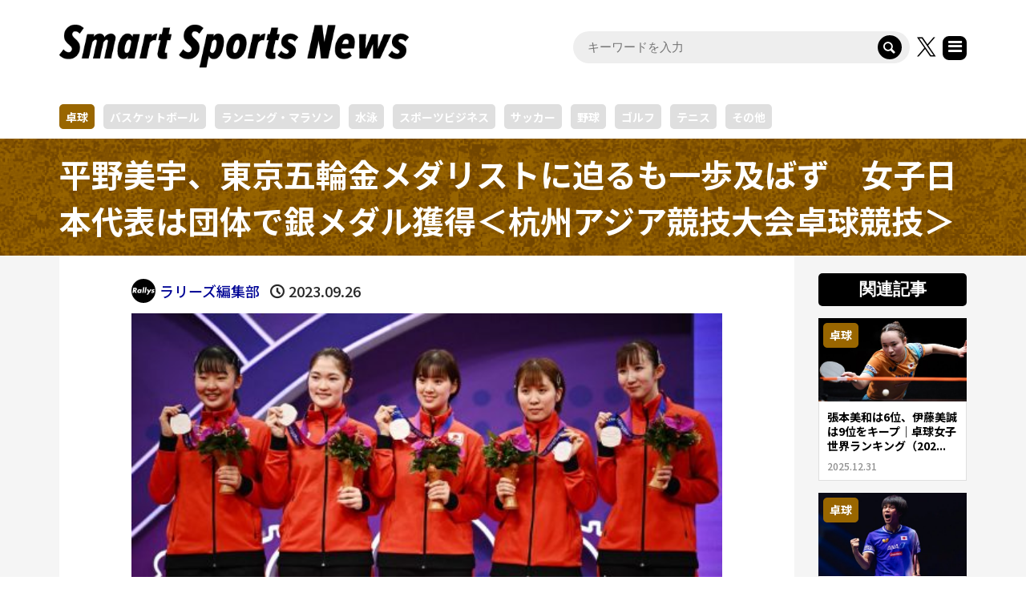

--- FILE ---
content_type: text/html; charset=UTF-8
request_url: https://ssn.supersports.com/tabletennis/rallys20230926asiangames/
body_size: 17385
content:
<!DOCTYPE html>
<html lang="ja">
<head prefix="og: http://ogp.me/ns# fb: http://ogp.me/ns/fb#">
<meta charset="UTF-8">
<meta name="description" content="写真：女子日本代表/提供：ロイター/アフロ ＜第19回アジア競技大会卓球競技　日程：9月22日～10月2日　場所：杭州（中国）＞ 9月26日、第19回アジア競技大会卓球競技は大会5日目を迎え、女子日本代表が団体決勝に出場…">
<meta name="viewport" content="width=device-width">
<meta property="og:type" content="article">
<meta property="og:url" content="https://ssn.supersports.com/tabletennis/rallys20230926asiangames/">
<meta property="og:title" content="平野美宇、東京五輪金メダリストに迫るも一歩及ばず　女子日本代表は団体で銀メダル獲得＜杭州アジア競技大会卓球競技＞ - Smart Sports News">
<meta property="og:description" content="写真：女子日本代表/提供：ロイター/アフロ ＜第19回アジア競技大会卓球競技　日程：9月22日～10月2日　場所：杭州（中国）＞ 9月26日、第19回アジア競技大会卓球競技は大会5日目を迎え、女子日本代表が団体決勝に出場…">
<meta property="og:site_name" content="Smart Sports News">
<meta property="og:image" content="https://rallys.online/wp-content/uploads/2023/09/aflo_230529578-500x281.jpg">
<meta property="og:image:secure_url" content="https://rallys.online/wp-content/uploads/2023/09/aflo_230529578-500x281.jpg"> 
<meta property="og:image:width" content=""> 
<meta property="og:image:height" content="">
<meta name="twitter:card" content="summary">
<meta name="twitter:site" content="@ssn_supersports">
<meta name="twitter:creator" content="@ssn_supersports">
<meta name="twitter:title" content="平野美宇、東京五輪金メダリストに迫るも一歩及ばず　女子日本代表は団体で銀メダル獲得＜杭州アジア競技大会卓球競技＞ - Smart Sports News">
<meta property="twitter:description" content="写真：女子日本代表/提供：ロイター/アフロ ＜第19回アジア競技大会卓球競技　日程：9月22日～10月2日　場所：杭州（中国）＞ 9月26日、第19回アジア競技大会卓球競技は大会5日目を迎え、女子日本代表が団体決勝に出場…">
<meta name="twitter:image:src" content="https://rallys.online/wp-content/uploads/2023/09/aflo_230529578-500x281.jpg">

<!-- Google Tag Manager -->
<script>(function(w,d,s,l,i){w[l]=w[l]||[];w[l].push({'gtm.start':
new Date().getTime(),event:'gtm.js'});var f=d.getElementsByTagName(s)[0],
j=d.createElement(s),dl=l!='dataLayer'?'&l='+l:'';j.async=true;j.src=
'https://www.googletagmanager.com/gtm.js?id='+i+dl;f.parentNode.insertBefore(j,f);
})(window,document,'script','dataLayer','GTM-TGP9LW4');</script>
<!-- End Google Tag Manager -->
<script async src="https://pagead2.googlesyndication.com/pagead/js/adsbygoogle.js?client=ca-pub-4731989708387255" crossorigin="anonymous"></script>




<link rel="preconnect" href="https://fonts.googleapis.com">
<link rel="preconnect" href="https://fonts.gstatic.com" crossorigin>
<link href="https://fonts.googleapis.com/css2?family=Noto+Sans+JP:wght@100..900&display=swap" rel="stylesheet">

<meta name='robots' content='index, follow, max-image-preview:large, max-snippet:-1, max-video-preview:-1' />

	<!-- This site is optimized with the Yoast SEO plugin v26.6 - https://yoast.com/wordpress/plugins/seo/ -->
	<title>平野美宇、東京五輪金メダリストに迫るも一歩及ばず　女子日本代表は団体で銀メダル獲得＜杭州アジア競技大会卓球競技＞ - Smart Sports News</title>
	<link rel="canonical" href="https://ssn.supersports.com/tabletennis/rallys20230926asiangames/" />
	<script type="application/ld+json" class="yoast-schema-graph">{"@context":"https://schema.org","@graph":[{"@type":"WebPage","@id":"https://ssn.supersports.com/tabletennis/rallys20230926asiangames/","url":"https://ssn.supersports.com/tabletennis/rallys20230926asiangames/","name":"平野美宇、東京五輪金メダリストに迫るも一歩及ばず　女子日本代表は団体で銀メダル獲得＜杭州アジア競技大会卓球競技＞ - Smart Sports News","isPartOf":{"@id":"https://ssn.supersports.com/#website"},"datePublished":"2023-09-26T10:14:00+00:00","author":{"@id":"https://ssn.supersports.com/#/schema/person/6e5ef83711a3a9fb560cd0829eb46b2f"},"breadcrumb":{"@id":"https://ssn.supersports.com/tabletennis/rallys20230926asiangames/#breadcrumb"},"inLanguage":"ja","potentialAction":[{"@type":"ReadAction","target":["https://ssn.supersports.com/tabletennis/rallys20230926asiangames/"]}]},{"@type":"BreadcrumbList","@id":"https://ssn.supersports.com/tabletennis/rallys20230926asiangames/#breadcrumb","itemListElement":[{"@type":"ListItem","position":1,"name":"ホーム","item":"https://ssn.supersports.com/"},{"@type":"ListItem","position":2,"name":"平野美宇、東京五輪金メダリストに迫るも一歩及ばず　女子日本代表は団体で銀メダル獲得＜杭州アジア競技大会卓球競技＞"}]},{"@type":"WebSite","@id":"https://ssn.supersports.com/#website","url":"https://ssn.supersports.com/","name":"Smart Sports News","description":"スポーツ専門メディア「Smart Sports News（スマートスポーツニュース）」では、大会速報、コラム、インタビュー、動画など誰でも気軽に楽しめるスポーツ関連情報を365日お届けしています。サッカー、野球、バスケ、バドミントン、卓球、ハンドボール、キャンプ、スキーなど幅広いスポーツ情報を配信中です。","potentialAction":[{"@type":"SearchAction","target":{"@type":"EntryPoint","urlTemplate":"https://ssn.supersports.com/?s={search_term_string}"},"query-input":{"@type":"PropertyValueSpecification","valueRequired":true,"valueName":"search_term_string"}}],"inLanguage":"ja"},{"@type":"Person","@id":"https://ssn.supersports.com/#/schema/person/6e5ef83711a3a9fb560cd0829eb46b2f","name":"ラリーズ編集部","image":{"@type":"ImageObject","inLanguage":"ja","@id":"https://ssn.supersports.com/#/schema/person/image/","url":"https://secure.gravatar.com/avatar/79173801e05eeb391e50b818556ffe701fe9133c75172a5b599615aa1d79a5f5?s=96&d=mm&r=g","contentUrl":"https://secure.gravatar.com/avatar/79173801e05eeb391e50b818556ffe701fe9133c75172a5b599615aa1d79a5f5?s=96&d=mm&r=g","caption":"ラリーズ編集部"},"url":"https://ssn.supersports.com/author/rallys-editor/"}]}</script>
	<!-- / Yoast SEO plugin. -->


<link rel="alternate" title="oEmbed (JSON)" type="application/json+oembed" href="https://ssn.supersports.com/wp-json/oembed/1.0/embed?url=https%3A%2F%2Fssn.supersports.com%2Ftabletennis%2Frallys20230926asiangames%2F" />
<link rel="alternate" title="oEmbed (XML)" type="text/xml+oembed" href="https://ssn.supersports.com/wp-json/oembed/1.0/embed?url=https%3A%2F%2Fssn.supersports.com%2Ftabletennis%2Frallys20230926asiangames%2F&#038;format=xml" />
<!-- ssn.supersports.com is managing ads with Advanced Ads 2.0.16 – https://wpadvancedads.com/ --><script id="super-ready">
			window.advanced_ads_ready=function(e,a){a=a||"complete";var d=function(e){return"interactive"===a?"loading"!==e:"complete"===e};d(document.readyState)?e():document.addEventListener("readystatechange",(function(a){d(a.target.readyState)&&e()}),{once:"interactive"===a})},window.advanced_ads_ready_queue=window.advanced_ads_ready_queue||[];		</script>
		<style id='wp-img-auto-sizes-contain-inline-css' type='text/css'>
img:is([sizes=auto i],[sizes^="auto," i]){contain-intrinsic-size:3000px 1500px}
/*# sourceURL=wp-img-auto-sizes-contain-inline-css */
</style>
<style id='wp-block-library-inline-css' type='text/css'>
:root{--wp-block-synced-color:#7a00df;--wp-block-synced-color--rgb:122,0,223;--wp-bound-block-color:var(--wp-block-synced-color);--wp-editor-canvas-background:#ddd;--wp-admin-theme-color:#007cba;--wp-admin-theme-color--rgb:0,124,186;--wp-admin-theme-color-darker-10:#006ba1;--wp-admin-theme-color-darker-10--rgb:0,107,160.5;--wp-admin-theme-color-darker-20:#005a87;--wp-admin-theme-color-darker-20--rgb:0,90,135;--wp-admin-border-width-focus:2px}@media (min-resolution:192dpi){:root{--wp-admin-border-width-focus:1.5px}}.wp-element-button{cursor:pointer}:root .has-very-light-gray-background-color{background-color:#eee}:root .has-very-dark-gray-background-color{background-color:#313131}:root .has-very-light-gray-color{color:#eee}:root .has-very-dark-gray-color{color:#313131}:root .has-vivid-green-cyan-to-vivid-cyan-blue-gradient-background{background:linear-gradient(135deg,#00d084,#0693e3)}:root .has-purple-crush-gradient-background{background:linear-gradient(135deg,#34e2e4,#4721fb 50%,#ab1dfe)}:root .has-hazy-dawn-gradient-background{background:linear-gradient(135deg,#faaca8,#dad0ec)}:root .has-subdued-olive-gradient-background{background:linear-gradient(135deg,#fafae1,#67a671)}:root .has-atomic-cream-gradient-background{background:linear-gradient(135deg,#fdd79a,#004a59)}:root .has-nightshade-gradient-background{background:linear-gradient(135deg,#330968,#31cdcf)}:root .has-midnight-gradient-background{background:linear-gradient(135deg,#020381,#2874fc)}:root{--wp--preset--font-size--normal:16px;--wp--preset--font-size--huge:42px}.has-regular-font-size{font-size:1em}.has-larger-font-size{font-size:2.625em}.has-normal-font-size{font-size:var(--wp--preset--font-size--normal)}.has-huge-font-size{font-size:var(--wp--preset--font-size--huge)}.has-text-align-center{text-align:center}.has-text-align-left{text-align:left}.has-text-align-right{text-align:right}.has-fit-text{white-space:nowrap!important}#end-resizable-editor-section{display:none}.aligncenter{clear:both}.items-justified-left{justify-content:flex-start}.items-justified-center{justify-content:center}.items-justified-right{justify-content:flex-end}.items-justified-space-between{justify-content:space-between}.screen-reader-text{border:0;clip-path:inset(50%);height:1px;margin:-1px;overflow:hidden;padding:0;position:absolute;width:1px;word-wrap:normal!important}.screen-reader-text:focus{background-color:#ddd;clip-path:none;color:#444;display:block;font-size:1em;height:auto;left:5px;line-height:normal;padding:15px 23px 14px;text-decoration:none;top:5px;width:auto;z-index:100000}html :where(.has-border-color){border-style:solid}html :where([style*=border-top-color]){border-top-style:solid}html :where([style*=border-right-color]){border-right-style:solid}html :where([style*=border-bottom-color]){border-bottom-style:solid}html :where([style*=border-left-color]){border-left-style:solid}html :where([style*=border-width]){border-style:solid}html :where([style*=border-top-width]){border-top-style:solid}html :where([style*=border-right-width]){border-right-style:solid}html :where([style*=border-bottom-width]){border-bottom-style:solid}html :where([style*=border-left-width]){border-left-style:solid}html :where(img[class*=wp-image-]){height:auto;max-width:100%}:where(figure){margin:0 0 1em}html :where(.is-position-sticky){--wp-admin--admin-bar--position-offset:var(--wp-admin--admin-bar--height,0px)}@media screen and (max-width:600px){html :where(.is-position-sticky){--wp-admin--admin-bar--position-offset:0px}}

/*# sourceURL=wp-block-library-inline-css */
</style><style id='global-styles-inline-css' type='text/css'>
:root{--wp--preset--aspect-ratio--square: 1;--wp--preset--aspect-ratio--4-3: 4/3;--wp--preset--aspect-ratio--3-4: 3/4;--wp--preset--aspect-ratio--3-2: 3/2;--wp--preset--aspect-ratio--2-3: 2/3;--wp--preset--aspect-ratio--16-9: 16/9;--wp--preset--aspect-ratio--9-16: 9/16;--wp--preset--color--black: #000000;--wp--preset--color--cyan-bluish-gray: #abb8c3;--wp--preset--color--white: #ffffff;--wp--preset--color--pale-pink: #f78da7;--wp--preset--color--vivid-red: #cf2e2e;--wp--preset--color--luminous-vivid-orange: #ff6900;--wp--preset--color--luminous-vivid-amber: #fcb900;--wp--preset--color--light-green-cyan: #7bdcb5;--wp--preset--color--vivid-green-cyan: #00d084;--wp--preset--color--pale-cyan-blue: #8ed1fc;--wp--preset--color--vivid-cyan-blue: #0693e3;--wp--preset--color--vivid-purple: #9b51e0;--wp--preset--gradient--vivid-cyan-blue-to-vivid-purple: linear-gradient(135deg,rgb(6,147,227) 0%,rgb(155,81,224) 100%);--wp--preset--gradient--light-green-cyan-to-vivid-green-cyan: linear-gradient(135deg,rgb(122,220,180) 0%,rgb(0,208,130) 100%);--wp--preset--gradient--luminous-vivid-amber-to-luminous-vivid-orange: linear-gradient(135deg,rgb(252,185,0) 0%,rgb(255,105,0) 100%);--wp--preset--gradient--luminous-vivid-orange-to-vivid-red: linear-gradient(135deg,rgb(255,105,0) 0%,rgb(207,46,46) 100%);--wp--preset--gradient--very-light-gray-to-cyan-bluish-gray: linear-gradient(135deg,rgb(238,238,238) 0%,rgb(169,184,195) 100%);--wp--preset--gradient--cool-to-warm-spectrum: linear-gradient(135deg,rgb(74,234,220) 0%,rgb(151,120,209) 20%,rgb(207,42,186) 40%,rgb(238,44,130) 60%,rgb(251,105,98) 80%,rgb(254,248,76) 100%);--wp--preset--gradient--blush-light-purple: linear-gradient(135deg,rgb(255,206,236) 0%,rgb(152,150,240) 100%);--wp--preset--gradient--blush-bordeaux: linear-gradient(135deg,rgb(254,205,165) 0%,rgb(254,45,45) 50%,rgb(107,0,62) 100%);--wp--preset--gradient--luminous-dusk: linear-gradient(135deg,rgb(255,203,112) 0%,rgb(199,81,192) 50%,rgb(65,88,208) 100%);--wp--preset--gradient--pale-ocean: linear-gradient(135deg,rgb(255,245,203) 0%,rgb(182,227,212) 50%,rgb(51,167,181) 100%);--wp--preset--gradient--electric-grass: linear-gradient(135deg,rgb(202,248,128) 0%,rgb(113,206,126) 100%);--wp--preset--gradient--midnight: linear-gradient(135deg,rgb(2,3,129) 0%,rgb(40,116,252) 100%);--wp--preset--font-size--small: 13px;--wp--preset--font-size--medium: 20px;--wp--preset--font-size--large: 36px;--wp--preset--font-size--x-large: 42px;--wp--preset--spacing--20: 0.44rem;--wp--preset--spacing--30: 0.67rem;--wp--preset--spacing--40: 1rem;--wp--preset--spacing--50: 1.5rem;--wp--preset--spacing--60: 2.25rem;--wp--preset--spacing--70: 3.38rem;--wp--preset--spacing--80: 5.06rem;--wp--preset--shadow--natural: 6px 6px 9px rgba(0, 0, 0, 0.2);--wp--preset--shadow--deep: 12px 12px 50px rgba(0, 0, 0, 0.4);--wp--preset--shadow--sharp: 6px 6px 0px rgba(0, 0, 0, 0.2);--wp--preset--shadow--outlined: 6px 6px 0px -3px rgb(255, 255, 255), 6px 6px rgb(0, 0, 0);--wp--preset--shadow--crisp: 6px 6px 0px rgb(0, 0, 0);}:where(.is-layout-flex){gap: 0.5em;}:where(.is-layout-grid){gap: 0.5em;}body .is-layout-flex{display: flex;}.is-layout-flex{flex-wrap: wrap;align-items: center;}.is-layout-flex > :is(*, div){margin: 0;}body .is-layout-grid{display: grid;}.is-layout-grid > :is(*, div){margin: 0;}:where(.wp-block-columns.is-layout-flex){gap: 2em;}:where(.wp-block-columns.is-layout-grid){gap: 2em;}:where(.wp-block-post-template.is-layout-flex){gap: 1.25em;}:where(.wp-block-post-template.is-layout-grid){gap: 1.25em;}.has-black-color{color: var(--wp--preset--color--black) !important;}.has-cyan-bluish-gray-color{color: var(--wp--preset--color--cyan-bluish-gray) !important;}.has-white-color{color: var(--wp--preset--color--white) !important;}.has-pale-pink-color{color: var(--wp--preset--color--pale-pink) !important;}.has-vivid-red-color{color: var(--wp--preset--color--vivid-red) !important;}.has-luminous-vivid-orange-color{color: var(--wp--preset--color--luminous-vivid-orange) !important;}.has-luminous-vivid-amber-color{color: var(--wp--preset--color--luminous-vivid-amber) !important;}.has-light-green-cyan-color{color: var(--wp--preset--color--light-green-cyan) !important;}.has-vivid-green-cyan-color{color: var(--wp--preset--color--vivid-green-cyan) !important;}.has-pale-cyan-blue-color{color: var(--wp--preset--color--pale-cyan-blue) !important;}.has-vivid-cyan-blue-color{color: var(--wp--preset--color--vivid-cyan-blue) !important;}.has-vivid-purple-color{color: var(--wp--preset--color--vivid-purple) !important;}.has-black-background-color{background-color: var(--wp--preset--color--black) !important;}.has-cyan-bluish-gray-background-color{background-color: var(--wp--preset--color--cyan-bluish-gray) !important;}.has-white-background-color{background-color: var(--wp--preset--color--white) !important;}.has-pale-pink-background-color{background-color: var(--wp--preset--color--pale-pink) !important;}.has-vivid-red-background-color{background-color: var(--wp--preset--color--vivid-red) !important;}.has-luminous-vivid-orange-background-color{background-color: var(--wp--preset--color--luminous-vivid-orange) !important;}.has-luminous-vivid-amber-background-color{background-color: var(--wp--preset--color--luminous-vivid-amber) !important;}.has-light-green-cyan-background-color{background-color: var(--wp--preset--color--light-green-cyan) !important;}.has-vivid-green-cyan-background-color{background-color: var(--wp--preset--color--vivid-green-cyan) !important;}.has-pale-cyan-blue-background-color{background-color: var(--wp--preset--color--pale-cyan-blue) !important;}.has-vivid-cyan-blue-background-color{background-color: var(--wp--preset--color--vivid-cyan-blue) !important;}.has-vivid-purple-background-color{background-color: var(--wp--preset--color--vivid-purple) !important;}.has-black-border-color{border-color: var(--wp--preset--color--black) !important;}.has-cyan-bluish-gray-border-color{border-color: var(--wp--preset--color--cyan-bluish-gray) !important;}.has-white-border-color{border-color: var(--wp--preset--color--white) !important;}.has-pale-pink-border-color{border-color: var(--wp--preset--color--pale-pink) !important;}.has-vivid-red-border-color{border-color: var(--wp--preset--color--vivid-red) !important;}.has-luminous-vivid-orange-border-color{border-color: var(--wp--preset--color--luminous-vivid-orange) !important;}.has-luminous-vivid-amber-border-color{border-color: var(--wp--preset--color--luminous-vivid-amber) !important;}.has-light-green-cyan-border-color{border-color: var(--wp--preset--color--light-green-cyan) !important;}.has-vivid-green-cyan-border-color{border-color: var(--wp--preset--color--vivid-green-cyan) !important;}.has-pale-cyan-blue-border-color{border-color: var(--wp--preset--color--pale-cyan-blue) !important;}.has-vivid-cyan-blue-border-color{border-color: var(--wp--preset--color--vivid-cyan-blue) !important;}.has-vivid-purple-border-color{border-color: var(--wp--preset--color--vivid-purple) !important;}.has-vivid-cyan-blue-to-vivid-purple-gradient-background{background: var(--wp--preset--gradient--vivid-cyan-blue-to-vivid-purple) !important;}.has-light-green-cyan-to-vivid-green-cyan-gradient-background{background: var(--wp--preset--gradient--light-green-cyan-to-vivid-green-cyan) !important;}.has-luminous-vivid-amber-to-luminous-vivid-orange-gradient-background{background: var(--wp--preset--gradient--luminous-vivid-amber-to-luminous-vivid-orange) !important;}.has-luminous-vivid-orange-to-vivid-red-gradient-background{background: var(--wp--preset--gradient--luminous-vivid-orange-to-vivid-red) !important;}.has-very-light-gray-to-cyan-bluish-gray-gradient-background{background: var(--wp--preset--gradient--very-light-gray-to-cyan-bluish-gray) !important;}.has-cool-to-warm-spectrum-gradient-background{background: var(--wp--preset--gradient--cool-to-warm-spectrum) !important;}.has-blush-light-purple-gradient-background{background: var(--wp--preset--gradient--blush-light-purple) !important;}.has-blush-bordeaux-gradient-background{background: var(--wp--preset--gradient--blush-bordeaux) !important;}.has-luminous-dusk-gradient-background{background: var(--wp--preset--gradient--luminous-dusk) !important;}.has-pale-ocean-gradient-background{background: var(--wp--preset--gradient--pale-ocean) !important;}.has-electric-grass-gradient-background{background: var(--wp--preset--gradient--electric-grass) !important;}.has-midnight-gradient-background{background: var(--wp--preset--gradient--midnight) !important;}.has-small-font-size{font-size: var(--wp--preset--font-size--small) !important;}.has-medium-font-size{font-size: var(--wp--preset--font-size--medium) !important;}.has-large-font-size{font-size: var(--wp--preset--font-size--large) !important;}.has-x-large-font-size{font-size: var(--wp--preset--font-size--x-large) !important;}
/*# sourceURL=global-styles-inline-css */
</style>

<style id='classic-theme-styles-inline-css' type='text/css'>
/*! This file is auto-generated */
.wp-block-button__link{color:#fff;background-color:#32373c;border-radius:9999px;box-shadow:none;text-decoration:none;padding:calc(.667em + 2px) calc(1.333em + 2px);font-size:1.125em}.wp-block-file__button{background:#32373c;color:#fff;text-decoration:none}
/*# sourceURL=/wp-includes/css/classic-themes.min.css */
</style>
<link rel='stylesheet' id='rumble-style-css' href='https://ssn.supersports.com/wp-content/themes/rumble_ssn/style.css' type='text/css' media='all' />
<link rel='stylesheet' id='rumble-responsive-css' href='https://ssn.supersports.com/wp-content/themes/rumble_ssn/responsive.css' type='text/css' media='all' />
<link rel='stylesheet' id='sns-button-css' href='https://ssn.supersports.com/wp-content/themes/rumble_tcd058/css/sns-button.css' type='text/css' media='all' />
<script type="text/javascript" src="https://ssn.supersports.com/wp-includes/js/jquery/jquery.min.js" id="jquery-core-js"></script>
<script type="text/javascript" src="https://ssn.supersports.com/wp-includes/js/jquery/jquery-migrate.min.js" id="jquery-migrate-js"></script>
<link rel="https://api.w.org/" href="https://ssn.supersports.com/wp-json/" /><link rel="alternate" title="JSON" type="application/json" href="https://ssn.supersports.com/wp-json/wp/v2/posts/102416" /><link rel="EditURI" type="application/rsd+xml" title="RSD" href="https://ssn.supersports.com/xmlrpc.php?rsd" />
<link rel='shortlink' href='https://ssn.supersports.com/?p=102416' />
<meta name="robots" content="noindex, nofollow" />
<link rel="shortcut icon" href="https://ssn.supersports.com/wp-content/uploads/2022/04/favicon.png">
<style>
.p-tabbar__item.is-active, .p-tabbar__item.is-active a, .p-index-carousel .slick-arrow:hover { color: #000000; }
.p-copyright, .p-tabbar, .p-headline, .p-cb__item-archive-link__button, .p-page-links a:hover, .p-page-links > span, .p-pager__item a:hover, .p-pager__item .current, .p-entry__next-page__link:hover, .p-widget .searchform::after, .p-widget-search .p-widget-search__submit, .p-widget-list__item-rank, .c-comment__form-submit:hover, c-comment__password-protected, .slick-arrow, .c-pw__btn--register, .c-pw__btn { background-color: #000000; }
.p-page-links a:hover, .p-page-links > span, .p-pager__item a:hover, .p-pager__item .current, .p-author-archive .p-headline, .p-cb__item-header { border-color: #000000; }
.c-comment__tab-item.is-active a, .c-comment__tab-item a:hover, .c-comment__tab-item.is-active p { background-color: rgba(0, 0, 0, 0.7); }
.c-comment__tab-item.is-active a:after, .c-comment__tab-item.is-active p:after { border-top-color: rgba(0, 0, 0, 0.7); }
.p-author__box, .p-entry-news__header, .p-page-links a, .p-pager__item a, .p-pager__item span { background-color: #d3d3d3; }
.p-entry__body a, .custom-html-widget a { color: #000596; }
.p-megamenu__bg, .p-global-nav .sub-menu, .p-megamenu__bg .p-float-native-ad-label__small { background-color: #000000; }
.p-megamenu a, .p-global-nav .sub-menu a { color: #ffffff !important; }
.p-megamenu a:hover, .p-megamenu li.is-active > a, .p-global-nav .sub-menu a:hover, .p-global-nav .sub-menu .current-menu-item > a { background-color: #999999; color: #ffffff !important; }
.p-megamenu > ul, .p-global-nav > li.menu-item-has-children > .sub-menu { border-color: #999999; }
.p-native-ad-label, .p-float-native-ad-label, .p-float-native-ad-label__small, .p-article__native-ad-label { background-color: #999999; color: #ffffff; font-size: 11px; }
.p-header-band__item-desc { font-size: 16px; }
@media only screen and (max-width: 991px) { .p-header-band__item-desc { font-size: 14px; } }
.cat-item-34 > a, .cat-item-34 .toggle-children, .p-global-nav > li.menu-term-id-34:hover > a, .p-global-nav > li.menu-term-id-34.current-menu-item > a { color: #ff9900; }
.p-megamenu-term-id-34 a:hover, .p-megamenu-term-id-34 .p-megamenu__current a, .p-megamenu-term-id-34 li.is-active > a, .p-global-nav li.menu-term-id-34 > .sub-menu > li > a:hover, .p-global-nav li.menu-term-id-34 > .sub-menu > .current-menu-item > a { background-color: #ff9900; }
.p-category-item--34 { background-color: #ff9900 !important; }
.p-megamenu-term-id-34 > ul, .p-global-nav > li.menu-term-id-34 > .sub-menu { border-color: #ff9900; }
.cat-item-38 > a, .cat-item-38 .toggle-children, .p-global-nav > li.menu-term-id-38:hover > a, .p-global-nav > li.menu-term-id-38.current-menu-item > a { color: #cc3366; }
.p-megamenu-term-id-38 a:hover, .p-megamenu-term-id-38 .p-megamenu__current a, .p-megamenu-term-id-38 li.is-active > a, .p-global-nav li.menu-term-id-38 > .sub-menu > li > a:hover, .p-global-nav li.menu-term-id-38 > .sub-menu > .current-menu-item > a { background-color: #cc3366; }
.p-category-item--38 { background-color: #cc3366 !important; }
.p-megamenu-term-id-38 > ul, .p-global-nav > li.menu-term-id-38 > .sub-menu { border-color: #cc3366; }
.cat-item-4987 > a, .cat-item-4987 .toggle-children, .p-global-nav > li.menu-term-id-4987:hover > a, .p-global-nav > li.menu-term-id-4987.current-menu-item > a { color: #00cccc; }
.p-megamenu-term-id-4987 a:hover, .p-megamenu-term-id-4987 .p-megamenu__current a, .p-megamenu-term-id-4987 li.is-active > a, .p-global-nav li.menu-term-id-4987 > .sub-menu > li > a:hover, .p-global-nav li.menu-term-id-4987 > .sub-menu > .current-menu-item > a { background-color: #00cccc; }
.p-category-item--4987 { background-color: #00cccc !important; }
.p-megamenu-term-id-4987 > ul, .p-global-nav > li.menu-term-id-4987 > .sub-menu { border-color: #00cccc; }
.cat-item-11 > a, .cat-item-11 .toggle-children, .p-global-nav > li.menu-term-id-11:hover > a, .p-global-nav > li.menu-term-id-11.current-menu-item > a { color: #996600; }
.p-megamenu-term-id-11 a:hover, .p-megamenu-term-id-11 .p-megamenu__current a, .p-megamenu-term-id-11 li.is-active > a, .p-global-nav li.menu-term-id-11 > .sub-menu > li > a:hover, .p-global-nav li.menu-term-id-11 > .sub-menu > .current-menu-item > a { background-color: #996600; }
.p-category-item--11 { background-color: #996600 !important; }
.p-megamenu-term-id-11 > ul, .p-global-nav > li.menu-term-id-11 > .sub-menu { border-color: #996600; }
.cat-item-6273 > a, .cat-item-6273 .toggle-children, .p-global-nav > li.menu-term-id-6273:hover > a, .p-global-nav > li.menu-term-id-6273.current-menu-item > a { color: #734e30; }
.p-megamenu-term-id-6273 a:hover, .p-megamenu-term-id-6273 .p-megamenu__current a, .p-megamenu-term-id-6273 li.is-active > a, .p-global-nav li.menu-term-id-6273 > .sub-menu > li > a:hover, .p-global-nav li.menu-term-id-6273 > .sub-menu > .current-menu-item > a { background-color: #734e30; }
.p-category-item--6273 { background-color: #734e30 !important; }
.p-megamenu-term-id-6273 > ul, .p-global-nav > li.menu-term-id-6273 > .sub-menu { border-color: #734e30; }
.cat-item-10 > a, .cat-item-10 .toggle-children, .p-global-nav > li.menu-term-id-10:hover > a, .p-global-nav > li.menu-term-id-10.current-menu-item > a { color: #cc3300; }
.p-megamenu-term-id-10 a:hover, .p-megamenu-term-id-10 .p-megamenu__current a, .p-megamenu-term-id-10 li.is-active > a, .p-global-nav li.menu-term-id-10 > .sub-menu > li > a:hover, .p-global-nav li.menu-term-id-10 > .sub-menu > .current-menu-item > a { background-color: #cc3300; }
.p-category-item--10 { background-color: #cc3300 !important; }
.p-megamenu-term-id-10 > ul, .p-global-nav > li.menu-term-id-10 > .sub-menu { border-color: #cc3300; }
.cat-item-33 > a, .cat-item-33 .toggle-children, .p-global-nav > li.menu-term-id-33:hover > a, .p-global-nav > li.menu-term-id-33.current-menu-item > a { color: #006699; }
.p-megamenu-term-id-33 a:hover, .p-megamenu-term-id-33 .p-megamenu__current a, .p-megamenu-term-id-33 li.is-active > a, .p-global-nav li.menu-term-id-33 > .sub-menu > li > a:hover, .p-global-nav li.menu-term-id-33 > .sub-menu > .current-menu-item > a { background-color: #006699; }
.p-category-item--33 { background-color: #006699 !important; }
.p-megamenu-term-id-33 > ul, .p-global-nav > li.menu-term-id-33 > .sub-menu { border-color: #006699; }
.cat-item-12 > a, .cat-item-12 .toggle-children, .p-global-nav > li.menu-term-id-12:hover > a, .p-global-nav > li.menu-term-id-12.current-menu-item > a { color: #006666; }
.p-megamenu-term-id-12 a:hover, .p-megamenu-term-id-12 .p-megamenu__current a, .p-megamenu-term-id-12 li.is-active > a, .p-global-nav li.menu-term-id-12 > .sub-menu > li > a:hover, .p-global-nav li.menu-term-id-12 > .sub-menu > .current-menu-item > a { background-color: #006666; }
.p-category-item--12 { background-color: #006666 !important; }
.p-megamenu-term-id-12 > ul, .p-global-nav > li.menu-term-id-12 > .sub-menu { border-color: #006666; }
.cat-item-35 > a, .cat-item-35 .toggle-children, .p-global-nav > li.menu-term-id-35:hover > a, .p-global-nav > li.menu-term-id-35.current-menu-item > a { color: #009977; }
.p-megamenu-term-id-35 a:hover, .p-megamenu-term-id-35 .p-megamenu__current a, .p-megamenu-term-id-35 li.is-active > a, .p-global-nav li.menu-term-id-35 > .sub-menu > li > a:hover, .p-global-nav li.menu-term-id-35 > .sub-menu > .current-menu-item > a { background-color: #009977; }
.p-category-item--35 { background-color: #009977 !important; }
.p-megamenu-term-id-35 > ul, .p-global-nav > li.menu-term-id-35 > .sub-menu { border-color: #009977; }
.cat-item-24 > a, .cat-item-24 .toggle-children, .p-global-nav > li.menu-term-id-24:hover > a, .p-global-nav > li.menu-term-id-24.current-menu-item > a { color: #669933; }
.p-megamenu-term-id-24 a:hover, .p-megamenu-term-id-24 .p-megamenu__current a, .p-megamenu-term-id-24 li.is-active > a, .p-global-nav li.menu-term-id-24 > .sub-menu > li > a:hover, .p-global-nav li.menu-term-id-24 > .sub-menu > .current-menu-item > a { background-color: #669933; }
.p-category-item--24 { background-color: #669933 !important; }
.p-megamenu-term-id-24 > ul, .p-global-nav > li.menu-term-id-24 > .sub-menu { border-color: #669933; }
.cat-item-3409 > a, .cat-item-3409 .toggle-children, .p-global-nav > li.menu-term-id-3409:hover > a, .p-global-nav > li.menu-term-id-3409.current-menu-item > a { color: #993399; }
.p-megamenu-term-id-3409 a:hover, .p-megamenu-term-id-3409 .p-megamenu__current a, .p-megamenu-term-id-3409 li.is-active > a, .p-global-nav li.menu-term-id-3409 > .sub-menu > li > a:hover, .p-global-nav li.menu-term-id-3409 > .sub-menu > .current-menu-item > a { background-color: #993399; }
.p-category-item--3409 { background-color: #993399 !important; }
.p-megamenu-term-id-3409 > ul, .p-global-nav > li.menu-term-id-3409 > .sub-menu { border-color: #993399; }
.cat-item-37 > a, .cat-item-37 .toggle-children, .p-global-nav > li.menu-term-id-37:hover > a, .p-global-nav > li.menu-term-id-37.current-menu-item > a { color: #333399; }
.p-megamenu-term-id-37 a:hover, .p-megamenu-term-id-37 .p-megamenu__current a, .p-megamenu-term-id-37 li.is-active > a, .p-global-nav li.menu-term-id-37 > .sub-menu > li > a:hover, .p-global-nav li.menu-term-id-37 > .sub-menu > .current-menu-item > a { background-color: #333399; }
.p-category-item--37 { background-color: #333399 !important; }
.p-megamenu-term-id-37 > ul, .p-global-nav > li.menu-term-id-37 > .sub-menu { border-color: #333399; }
.cat-item-1 > a, .cat-item-1 .toggle-children, .p-global-nav > li.menu-term-id-1:hover > a, .p-global-nav > li.menu-term-id-1.current-menu-item > a { color: #757575; }
.p-megamenu-term-id-1 a:hover, .p-megamenu-term-id-1 .p-megamenu__current a, .p-megamenu-term-id-1 li.is-active > a, .p-global-nav li.menu-term-id-1 > .sub-menu > li > a:hover, .p-global-nav li.menu-term-id-1 > .sub-menu > .current-menu-item > a { background-color: #757575; }
.p-category-item--1 { background-color: #757575 !important; }
.p-megamenu-term-id-1 > ul, .p-global-nav > li.menu-term-id-1 > .sub-menu { border-color: #757575; }
body { font-family: "Segoe UI", Verdana, "游ゴシック", YuGothic, "Hiragino Kaku Gothic ProN", Meiryo, sans-serif; }
.p-logo, .p-entry__title, .p-headline, .p-page-header__title, .p-index-slider__item-catch, .p-widget__title, .p-cb__item-headline, .widget_block .wp-block-heading {
font-family: "Segoe UI", Verdana, "游ゴシック", YuGothic, "Hiragino Kaku Gothic ProN", Meiryo, sans-serif;
}
.c-load--type1 { border: 3px solid rgba(153, 153, 153, 0.2); border-top-color: #eeee22; }
.p-hover-effect--type1:hover img { -webkit-transform: scale(1.2); transform: scale(1.2); }
.p-hover-effect--type2 img { margin-left: -8px; }
.p-hover-effect--type2:hover img { margin-left: 8px; }
.p-hover-effect--type2:hover .p-hover-effect__image { background: #282828; }
.p-hover-effect--type2:hover img { opacity: 0.5 }
.p-hover-effect--type3:hover .p-hover-effect__image { background: #000000; }
.p-hover-effect--type3:hover img { opacity: 0.5; }
.p-entry__title { font-size: 32px; }
.p-entry__title, .p-article__title { color: #050505 }
.p-entry__body { font-size: 16px; }
.p-entry__body, .p-author__desc, .p-blog-archive__item-excerpt { color: #050505; }
.p-entry-news__title { font-size: 24px; }
.p-entry-news__title, .p-article-news__title { color: #050505 }
.p-entry-news__body { color: #050505; font-size: 16px; }
body.l-header__fix .is-header-fixed .l-header__bar { background: rgba(255, 255, 255, 0.8); }
.l-header a, .p-global-nav > li > a { color: #000000; }
.p-logo__header--text a { font-size: 32px; }
.p-logo__footer--text a { font-size: 32px; }
@media only screen and (max-width: 991px) {
	.l-header__bar--mobile { background-color: rgba(255, 255, 255, 0.8); }
	.p-logo__header--mobile.p-logo__header--text a { font-size: 24px; }
	.p-global-nav { background-color: rgba(0,0,0, 0.8); }
	.p-global-nav a, .p-global-nav .sub-menu a, .p-global-nav .menu-item-has-children > a > span::before { color: #ffffff !important; }
	.p-logo__footer--mobile.p-logo__footer--text a { font-size: 24px; }
	.p-entry__title { font-size: 18px; }
	.p-entry__body { font-size: 14px; }
	.p-entry-news__title { font-size: 18px; }
	.p-entry-news__body { font-size: 14px; }
}
</style>
<style type="text/css">

</style>
		<style type="text/css" id="wp-custom-css">
				h2{	font-weight: 600;}
/*ランキング順位表示*/
ul.wpp-list li {
    border-bottom: 1px dashed #77776E;
    position: relative;
    list-style: none;
}
/*記事タイトル*/
ul.wpp-list li a.wpp-post-title {
    display: block;
    text-decoration: none;
    font-size: 15px;
    color: #333;
    margin: 10px 10px 10px 0px;
}
ul.wpp-list li a.wpp-post-title:hover {
    color: #3fa3ff;
}
/*アイキャッチ*/
ul.wpp-list li img {
    margin: 10px;
}
/*ランキングカウンター*/
ul.wpp-list li:before {
    content: counter(wpp-count);
    display: block;
    position: absolute;
    font-size: 13px;
    font-weight: bold;
    color: #fff;
    background-color: #555;
    padding: 3px 10px;
    border-radius:50%;
    z-index: 1;
}
/*カウント数*/
ul.wpp-list li {
    counter-increment: wpp-count;
}
/*ランキング1〜3の色変更*/
ul.wpp-list li:nth-child(1):before{
    background-color: #EFAF00;
}
ul.wpp-list li:nth-child(2):before{
    background-color: #9EACB4;
}
ul.wpp-list li:nth-child(3):before{
    background-color: #BA6E40;
}		</style>
		<!-- Global site tag (gtag.js) - Google Analytics -->
<script async src="https://www.googletagmanager.com/gtag/js?id=UA-154366102-4"></script>
<script>
  window.dataLayer = window.dataLayer || [];
  function gtag(){dataLayer.push(arguments);}
  gtag('js', new Date());

  gtag('config', 'UA-154366102-4');
</script>



<style type="text/css">
body{
	font-family: "Noto Sans JP", "Segoe UI", Verdana, "游ゴシック", YuGothic, "Hiragino Kaku Gothic ProN", Meiryo, sans-serif;
	font-optical-sizing: auto;
}
.ssn-global-nav > li.menu-term-id-11 > a { background: #996600; }
.single-title-bg,
.p-entry-cat-11 .p-entry__body h2 {
	background: #996600;
	color: #fff;
}
.p-entry #toc_container .toc_list li::before {
	color: #996600;
}
</style>

</head>
<body class="wp-singular post-template-default single single-post postid-102416 single-format-standard wp-embed-responsive wp-theme-rumble_tcd058 wp-child-theme-rumble_ssn is-responsive aa-prefix-super-">

<!-- Google Tag Manager (noscript) -->
<noscript><iframe src="https://www.googletagmanager.com/ns.html?id=GTM-TGP9LW4"
height="0" width="0" style="display:none;visibility:hidden"></iframe></noscript>
<!-- End Google Tag Manager (noscript) -->

<div id="site_wrap">
	<header id="js-header" class="l-header ssn-header">
		<div class="p-header__logo--mobile l-header__bar--mobile">
			<div class="p-logo p-logo__header--mobile p-logo__header--retina">
				<a href="https://ssn.supersports.com/"><img src="https://ssn.supersports.com/wp-content/uploads/2022/05/%E3%83%98%E3%83%83%E3%83%80%E3%83%BC%E3%81%AE%E3%83%AD%E3%82%B4%EF%BC%88%E3%82%B9%E3%83%9E%E3%83%9B%E7%94%A8%EF%BC%89_1%404.png" alt="Smart Sports News" width="200"><span></span></a>
			</div>
			<a href="#" class="p-menu-button c-menu-button"></a>
		</div>


		<div class="p-header__logo has-ad">
			<div class="l-inner">
				<div class="p-logo p-logo__header p-logo__header--retina">
					<a href="https://ssn.supersports.com/"><img src="https://ssn.supersports.com/wp-content/uploads/2022/05/%E3%83%98%E3%83%83%E3%83%80%E3%83%BC%E3%81%AE%E3%83%AD%E3%82%B4PC_1%404.png" alt="Smart Sports News" width="300"><span></span></a>
				</div>
			<div class="p-header__ad">
				<form class="p-header__search" action="https://ssn.supersports.com/" method="get">
					<input type="text" name="s" value="" class="p-header-search__input" placeholder="キーワードを入力">
					<input type="submit" value="&#xe915;" class="ssn-header-search__submit">
				</form>
				<ul class="p_header__ssn">
					<li class="p-social-nav__item p-social-nav__item--twitter"><a href="https://twitter.com/ssn_supersports" target="_blank"></a></li>
				</ul>
				<a href="#" class="p-menu-button c-menu-button"></a>
			</div>
		</div>
	</div>
	<div class="ssn-header-search--mobile">
		<form class="p-header__search" action="https://ssn.supersports.com/" method="get">
			<input type="text" name="s" value="" class="p-header-search__input" placeholder="キーワードを入力">
			<input type="submit" value="&#xe915;" class="ssn-header-search__submit">
		</form>
	</div>

		<nav class="p-header__gnav l-header__bar l-inner">
		<ul class="ssn-global-nav" style="border-color: #996600";>
					<li class="active"><a href="https://ssn.supersports.com/category/tabletennis//" style="background: #996600;">卓球</a></li>
							<li><a href="https://ssn.supersports.com/category/basketball//" style="background: #ff9900;">バスケットボール</a></li>
					<li><a href="https://ssn.supersports.com/category/running//" style="background: #cc3366;">ランニング・マラソン</a></li>
					<li><a href="https://ssn.supersports.com/category/swim//" style="background: #00cccc;">水泳</a></li>
					<li><a href="https://ssn.supersports.com/category/sportsbusiness//" style="background: #734e30;">スポーツビジネス</a></li>
					<li><a href="https://ssn.supersports.com/category/soccer//" style="background: #cc3300;">サッカー</a></li>
					<li><a href="https://ssn.supersports.com/category/baseball//" style="background: #006699;">野球</a></li>
					<li><a href="https://ssn.supersports.com/category/golf//" style="background: #006666;">ゴルフ</a></li>
					<li><a href="https://ssn.supersports.com/category/tennis//" style="background: #669933;">テニス</a></li>
					<li><a href="https://ssn.supersports.com/category/other//" style="background: #757575;">その他</a></li>
				</ul>
	</nav>

	

		<div id="p-megamenu--49328" class="p-megamenu p-megamenu--type4">
			<ul class="l-inner p-megamenu__bg">
				<li><a class="p-megamenu__hover" href="https://ssn.supersports.com/category/basketball/"><span>バスケットボール</span></a></li>
				<li><a class="p-megamenu__hover" href="https://ssn.supersports.com/category/running/"><span>ランニング・マラソン</span></a></li>
				<li><a class="p-megamenu__hover" href="https://ssn.supersports.com/category/swim/"><span>水泳</span></a></li>
				<li><a class="p-megamenu__hover" href="https://ssn.supersports.com/category/tabletennis/"><span>卓球</span></a></li>
				<li><a class="p-megamenu__hover" href="https://ssn.supersports.com/category/sportsbusiness/"><span>スポーツビジネス</span></a></li>
				<li><a class="p-megamenu__hover" href="https://ssn.supersports.com/category/soccer/"><span>サッカー</span></a></li>
				<li><a class="p-megamenu__hover" href="https://ssn.supersports.com/category/baseball/"><span>野球</span></a></li>
				<li><a class="p-megamenu__hover" href="https://ssn.supersports.com/category/golf/"><span>ゴルフ</span></a></li>
				<li><a class="p-megamenu__hover" href="https://ssn.supersports.com/category/outdoor/"><span>サマー&amp;ウィンター&amp;アウトドア</span></a></li>
				<li><a class="p-megamenu__hover" href="https://ssn.supersports.com/category/tennis/"><span>テニス</span></a></li>
				<li><a class="p-megamenu__hover" href="https://ssn.supersports.com/category/badminton/"><span>バドミントン</span></a></li>
				<li><a class="p-megamenu__hover" href="https://ssn.supersports.com/category/volleyball/"><span>バレーボール</span></a></li>
				<li><a class="p-megamenu__hover" href="https://ssn.supersports.com/category/other/"><span>その他</span></a></li>
			</ul>
		</div>

	<div class="hamburger_menu">
		<div class="hamburger_menu_icon"><span></span><span></span></div>
		<div class="hamburger_menu_logo"><a href="https://ssn.supersports.com" class="no-icon"><img src="https://ssn.supersports.com/wp-content/uploads/2025/05/SM-Gnews02.png" alt="SmartSportsNews" class="logo_img"></a></div>
		<ul class="hamburger_menu_ul">
			<li>
				<ul>
					<li><a href="https://ssn.supersports.com">トップ</a></li>
					<li><a href="https://ssn.supersports.com/all/">新着記事</a></li>
					<li><a href="https://ssn.supersports.com/ranking/">ランキング</a></li>
					<li><a href="https://ssn.supersports.com/series/">特集・連載</a></li>
				</ul>
			</li>
			<!--
			<li>
				<p class="hamburger_menu_ttl">カテゴリー</p>
				<ul class="list01">
					<li><a href="#"></a></li>
					<li><a href="#"></a></li>
					<li><a href="#"></a></li>
				</ul>
			</li>
			-->
			<li>
				<p class="hamburger_menu_ttl">Follow us</p>
				<ul class="list02">
					<li class="x"><a href="https://twitter.com/ssn_supersports" target="_blank" class="no-icon"><span><img src="https://ssn.supersports.com/wp-content/themes/rumble_ssn/img/icon-x.png" alt="X" width="24"></span>X</a></li>
					<li class="facebook"><a href="https://www.facebook.com/ssnsupersports" target="_blank" class="no-icon"><span><img src="https://ssn.supersports.com/wp-content/themes/rumble_ssn/img/icon-facebook.png" alt="Facebook" width="24"></span>Facebook</a></li>
				</ul>
			</li>
		</ul>
	</div>

	</header>
<main class="l-main">
	<div class="single-title-bg tabletennis">
		<div class="l-inner">
			<h1>平野美宇、東京五輪金メダリストに迫るも一歩及ばず　女子日本代表は団体で銀メダル獲得＜杭州アジア競技大会卓球競技＞</h1>
		</div>
	</div>
	<div class="l-inner l-2columns l-2columns-a l-layout-type2">

		<article class="p-entry p-entry-cat-11 l-primary">
			<div class="p-entry__inner">
				<div class="p-entry__header">
					<ul class="p-entry__meta-top u-clearfix">
						<li class="p-entry__author">
							<a class="p-author__link p-hover-effect--type1" href="https://ssn.supersports.com/author/rallys-editor/">
								<span class="p-author__thumbnail p-hover-effect__image"><img alt='ラリーズ編集部' src='https://ssn.supersports.com/wp-content/uploads/2022/04/ラリーズ編集部_avatar_1650955366-60x60.jpg' class='avatar avatar-60 photo' height='60' width='60' /></span>
								<span class="p-author__name">ラリーズ編集部</span>
							</a>
						</li>
						<li class="p-entry__date p-article__date"><time datetime="2023-09-26">2023.09.26</time></li>
					</ul>
				</div>
				<div class="p-entry__thumbnail"><img src="https://rallys.online/wp-content/uploads/2023/09/aflo_230529578-500x281.jpg" class="" alt="" loading="lazy" /></div>
				<div class="p-entry__body">
<p>＜第19回アジア競技大会卓球競技　日程：9月22日～10月2日　場所：杭州（中国）＞</p>
<p>9月26日、第19回アジア競技大会卓球競技は大会5日目を迎え、女子日本代表が団体決勝に出場した。</p>
</p>
<p>日本代表は決勝で中国代表と対戦。第1マッチには<a href="https://rallys.online/forplayers/player/hina/" class="lar_link lar_link_outgoing" data-linkid="61079" data-postid="225920" rel="nofollow noopener" target="_self">早田ひな</a>（日本生命）と孫頴莎（スンイーシャ）が出場した。</p>
<p>今年7月のWTTスターコンテンダーリュブリャナ以来2か月ぶりの対戦となったこの試合は、孫頴莎（スンイーシャ）が第1ゲームを先制し、第2ゲームもデュースの末連取する展開に。追い詰められた早田だが、第3ゲームからは孫頴莎と互角に渡り合い、第3ゲームを11-8で奪取。第4ゲームも接戦となるが、最後は孫頴莎が取り切り、ゲームカウント3-1で孫頴莎が勝利。中国代表が1勝目を挙げる。</p>
<p>第2マッチでは<a href="https://rallys.online/forplayers/player/hiranomiu/" class="lar_link lar_link_outgoing" data-linkid="60963" data-postid="225920" rel="nofollow noopener" target="_self">平野美宇</a>（木下グループ）と<a href="https://rallys.online/forplayers/chen-meng/" class="lar_link lar_link_outgoing" data-linkid="96730" data-postid="225920" rel="nofollow noopener" target="_self">陳夢</a>（チェンムン）が対戦。第1ゲームはデュースの末落とすも、第2、第3ゲームを平野が連取し、中国相手に先に王手をかける。しかし、陳夢は第4ゲームをものにすると、そのままの勢いで第5ゲームも奪取。東京五輪金メダリストの意地を見せた陳夢が白星を挙げ、中国代表が優勝に王手をかける。</p>
<p>もう1マッチも落とせなくなった日本代表は、第3マッチに<a href="https://rallys.online/forplayers/player/miwa-harimoto/" class="lar_link lar_link_outgoing" data-linkid="61082" data-postid="225920" rel="nofollow noopener" target="_self">張本美和</a>（木下アカデミー）を起用。中国代表からは先日のアジア選手権で優勝を飾った<a href="https://rallys.online/forplayers/player/wang-manyu/" class="lar_link lar_link_outgoing" data-linkid="96721" data-postid="225920" rel="nofollow noopener" target="_self">王曼昱</a>（ワンマンユ）が出場した。</p>
</p>
<p>張本は第1ゲームを先取して好スタートを切るも、第2、第3ゲームを王曼昱に奪われ、追い詰められる。第4ゲームは張本がペースを掴み、10-6と先にゲームポイントを握るが、そこから王曼昱が怒涛の追い上げを見せて、デュースにもつれこむ。最後は王曼昱が13-11で制し、ゲームカウント3-1で王曼昱が勝利。</p>
<p>この時点でマッチカウント3-0となり、中国代表の金メダルが確定。57年ぶりの金メダルを狙った日本は、惜しくも銀メダルに終わった。</p>
<div class="super-" id="super-324329418"><div class="adv-ads"><a href="https://tenall.com/blogs/feature-article/zaia-03-special-page?utm_source=ssn_zaia-03-special-page&amp;utm_medium=banner&amp;utm_campaign=zaia-03-special-page&amp;utm_id=ssn_zaia-03-special-page" target="_blank" id="ssn_leadshita_zyre03_pc" class="advert" data-ad-name="ザイア03バナー（リード文下 - PC）"><img decoding="async" src="https://ssn.supersports.com/wp-content/uploads/2025/09/IMG_5405.jpg" alt="新発売！ラバー ZYRE-03 未だかつてないスピン性能" /></a></div></div><h2>女子団体決勝</h2>
<h3>日本 0-3 中国〇</h3>
<p>早田ひな（日本生命）1-3 孫頴莎（スンイーシャ）〇<br />6-11/10-12/11-8/9-11</p>
<p>平野美宇（木下グループ）2-3 陳夢（チェンムン）〇<br />10-12/11-8/11-7/8-11/5-11</p>
<p>張本美和（木下アカデミー）1-3 王曼昱（ワンマンユ）〇<br />11-6/4-11/7-11/11-13</p>
<p>早田ひな（日本生命）- 陳夢（チェンムン）</p>
<p>平野美宇（木下グループ）- 孫頴莎（スンイーシャ） </p>
<h2>日本代表選手出場種目</h2>
<h3>男子団体</h3>
<p><a href="https://rallys.online/forplayers/player/tomokazu-harimoto/" class="lar_link lar_link_outgoing" data-linkid="61092" data-postid="225920" rel="nofollow noopener" target="_self">張本智和</a>（智和企画）<br /><a href="https://rallys.online/tag/%E5%90%89%E6%9D%91%E7%9C%9F%E6%99%B4/" class="lar_link lar_link_outgoing" data-linkid="61123" data-postid="225920" rel="nofollow noopener" target="_self">吉村真晴</a>（TEAM MAHARU）<br /><a href="https://rallys.online/forplayers/player/syunsuke-togami/" class="lar_link lar_link_outgoing" data-linkid="61116" data-postid="225920" rel="nofollow noopener" target="_self">戸上隼輔</a>（明治大）<br /><a href="https://rallys.online/forplayers/player/mizuki-oikawa/" class="lar_link lar_link_outgoing" data-linkid="61113" data-postid="225920" rel="nofollow noopener" target="_self">及川瑞基</a>（木下グループ）<br /><a href="https://rallys.online/forplayers/player/matsushitataisei/" class="lar_link lar_link_outgoing" data-linkid="202559" data-postid="225920" rel="nofollow noopener" target="_self">松下大星</a>（クローバー歯科カスピッズ）</p>
<h3>女子団体</h3>
<p>早田ひな（日本生命）<br />平野美宇（木下グループ）<br /><a href="https://rallys.online/forplayers/player/miyu-kihara/" class="lar_link lar_link_outgoing" data-linkid="60949" data-postid="225920" rel="nofollow noopener" target="_self">木原美悠</a>（木下グループ）<br /><a href="https://rallys.online/forplayers/player/miyu-nagasaki/" class="lar_link lar_link_outgoing" data-linkid="61003" data-postid="225920" rel="nofollow noopener" target="_self">長﨑美柚</a>（木下グループ）<br />張本美和（木下アカデミー）</p>
<h3>男子シングルス</h3>
<p>張本智和（智和企画）<br />吉村真晴（TEAM MAHARU）</p>
<h3>女子シングルス</h3>
<p>早田ひな（日本生命）<br />平野美宇（木下グループ）</p>
<h3>男子ダブルス</h3>
<p>吉村真晴（TEAM MAHARU）/戸上隼輔（明治大）<br />及川瑞基（木下グループ）/松下大星（クローバー歯科カスピッズ）</p>
<h3>女子ダブルス</h3>
<p>平野美宇/長﨑美柚（木下グループ）<br />木原美悠（木下グループ）/張本美和（木下アカデミー）</p>
<h3>混合ダブルス</h3>
<p>張本智和（智和企画）/早田ひな（日本生命）<br />戸上隼輔（明治大）/木原美悠（木下グループ）</p>
</p>
<p>文：ラリーズ編集部</p>

<div class="super-" id="super-1237429104"><div class="adv-ads"><a href="https://tenall.com/blogs/feature-article/zaia-03-special-page?utm_source=ssn_zaia-03-special-page&amp;utm_medium=banner&amp;utm_campaign=zaia-03-special-page&amp;utm_id=ssn_zaia-03-special-page" target="_blank" id="ssn_kijishita_zyre03_pc" class="advert" data-ad-name="ザイア03バナー（記事下 - PC）"><img decoding="async" src="https://ssn.supersports.com/wp-content/uploads/2025/09/IMG_5405.jpg" alt="新発売！ラバー ZYRE-03 未だかつてないスピン性能" /></a></div></div>				</div>

        <div class="p-entry__follow">
          X（Twitter）をフォローしよう<br>
          <a href="https://twitter.com/ssn_supersports?ref_src=twsrc%5Etfw" class="twitter-follow-button" data-size="large" data-show-count="false">Follow @ssn_supersports</a><script async src="https://platform.twitter.com/widgets.js" charset="utf-8"></script>
        </div>
				<ul class="p-entry__meta c-meta-box u-clearfix">
					<li class="c-meta-box__item c-meta-box__item--category"><a href="https://ssn.supersports.com/category/tabletennis/" rel="category tag">卓球</a></li>					<li class="c-meta-box__item c-meta-box__item--tag"><a href="https://ssn.supersports.com/tag/%e5%b9%b3%e9%87%8e%e7%be%8e%e5%ae%87/" rel="tag">平野美宇</a>, <a href="https://ssn.supersports.com/tag/%e6%97%a9%e7%94%b0%e3%81%b2%e3%81%aa/" rel="tag">早田ひな</a>, <a href="https://ssn.supersports.com/tag/%e6%9c%a8%e5%8e%9f%e7%be%8e%e6%82%a0/" rel="tag">木原美悠</a>, <a href="https://ssn.supersports.com/tag/%e9%95%b7%ef%a8%91%e7%be%8e%e6%9f%9a/" rel="tag">長﨑美柚</a>, <a href="https://ssn.supersports.com/tag/%e5%bc%b5%e6%9c%ac%e7%be%8e%e5%92%8c/" rel="tag">張本美和</a></li>									</ul>
				<ul class="p-entry__nav c-entry-nav">
					<li class="c-entry-nav__item c-entry-nav__item--prev">
						<a href="https://ssn.supersports.com/tabletennis/rallys2023-39worldranking-w/" data-prev="前の記事"><span class="u-hidden-sm">伊藤美誠が日本トップの6位　1～5位を中国選手が独占｜卓球女子世...</span></a>
					</li>
					<li class="c-entry-nav__item c-entry-nav__item--next">
						<a href="https://ssn.supersports.com/tabletennis/rallys2309kihaku/" data-next="次の記事"><span class="u-hidden-sm">「最後は気持ちの強い方が勝つ」勝利を左右する“気迫”について｜...</span></a>
					</li>
				</ul>
			</div>
		</article>
		<aside class="p-sidebar p-sidebar-a l-secondary">
			<div class="p-sidebar__inner l-secondary__inner">
<div class="p-widget widget_text" id="text-4">
<h2 class="p-widget__title">関連記事</h2>
			<div class="textwidget">    <div class="article-list">
          <article>
        <div class="thumb">
          <div class="cat" style="background-color:#996600;">卓球</div>
          <a href="https://ssn.supersports.com/tabletennis/rallys2026-1worldranking-w/"><img decoding="async" src="https://rallys.online/wp-content/uploads/2025/12/54977367118_b9b70a8fbb_o-500x281.jpg" class="" alt="" loading="lazy" /></a>
        </div>
        <div class="meta">
          <h3><a href="https://ssn.supersports.com/tabletennis/rallys2026-1worldranking-w/">張本美和は6位、伊藤美誠は9位をキープ｜卓球女子世界ランキング（202...</a></h3>
          <div class="time">2025.12.31</div>
        </div>
      </article>
          <article>
        <div class="thumb">
          <div class="cat" style="background-color:#996600;">卓球</div>
          <a href="https://ssn.supersports.com/tabletennis/rallys2026-1worldranking-m/"><img decoding="async" src="https://rallys.online/wp-content/uploads/2025/12/54906757856_643b9e96e8_o-500x281.jpg" class="" alt="" loading="lazy" /></a>
        </div>
        <div class="meta">
          <h3><a href="https://ssn.supersports.com/tabletennis/rallys2026-1worldranking-m/">戸上隼輔が1ランクアップで19位に浮上｜卓球男子世界ランキング（202...</a></h3>
          <div class="time">2025.12.31</div>
        </div>
      </article>
          <article>
        <div class="thumb">
          <div class="cat" style="background-color:#996600;">卓球</div>
          <a href="https://ssn.supersports.com/tabletennis/rallys2025rallyshensyubushiai/"><img decoding="async" src="https://rallys.online/wp-content/uploads/2025/12/54770417742_66bd3b2437_o-500x281.jpg" class="" alt="" loading="lazy" /></a>
        </div>
        <div class="meta">
          <h3><a href="https://ssn.supersports.com/tabletennis/rallys2025rallyshensyubushiai/">【卓球】2025年で最も印象に残った試合6選｜Rallys編集部員が厳...</a></h3>
          <div class="time">2025.12.31</div>
        </div>
      </article>
        </div>
    
</div>
		</div>
<div class="p-widget widget_text" id="text-3">
<h2 class="p-widget__title">最新ランキング</h2>
			<div class="textwidget">  <!-- <h2 class="p-widget__title">最新ランキング</h2> -->
  <div class="article-list">
      <article>
        <div class="thumb">
          <div class="cat" style="background-color:#cc3300;">サッカー</div>
          <a href="https://ssn.supersports.com/soccer/takai1229/"><img loading="lazy" decoding="async" width="600" height="420" src="https://ssn.supersports.com/wp-content/uploads/2025/07/aflo_297151732-600x420.jpg" class="attachment-size2 size-size2 wp-post-image" alt="高井幸大（提供：Hotspur FC/REX/アフロ）" /></a>
        </div>
        <div class="meta">
          <h3><a href="https://ssn.supersports.com/soccer/takai1229/">プレミアリーグ初ベンチ入りのトッテナム高井幸大、復活から日本代表の戦力...</a></h3>
          <div class="time">2025.12.29</div>
        </div>
      </article>
      <article>
        <div class="thumb">
          <div class="cat" style="background-color:#ff9900;">バスケットボール</div>
          <a href="https://ssn.supersports.com/basketball/tominaga1229/"><img loading="lazy" decoding="async" width="600" height="420" src="https://ssn.supersports.com/wp-content/uploads/2025/10/aflo_305989364-600x420.jpg" class="attachment-size2 size-size2 wp-post-image" alt="写真：アフロスポーツ" /></a>
        </div>
        <div class="meta">
          <h3><a href="https://ssn.supersports.com/basketball/tominaga1229/">レバンガ北海道躍進の立役者となった富永啓生、得点ランクも6位に浮上！</a></h3>
          <div class="time">2025.12.29</div>
        </div>
      </article>
      <article>
        <div class="thumb">
          <div class="cat" style="background-color:#cc3300;">サッカー</div>
          <a href="https://ssn.supersports.com/soccer/kubo1229/"><img loading="lazy" decoding="async" width="600" height="420" src="https://ssn.supersports.com/wp-content/uploads/2025/10/aflo_306030542-600x420.jpg" class="attachment-size2 size-size2 wp-post-image" alt="写真：ムツ・カワモリ/アフロ" /></a>
        </div>
        <div class="meta">
          <h3><a href="https://ssn.supersports.com/soccer/kubo1229/">久保建英は絶不調か否か、欧州での評価とは真逆の日本代表での成績</a></h3>
          <div class="time">2025.12.29</div>
        </div>
      </article>
  </div>

</div>
		</div>
			</div>
		</aside>
	</div>
</main>
	<footer class="l-footer">
		<div class="p-footer__logo">
			<div class="l-inner p-footer__logo__inner">
				<div class="p-logo p-logo__footer p-logo__footer--retina">
					<a href="https://ssn.supersports.com/"><img src="https://ssn.supersports.com/wp-content/uploads/2025/07/SM-Gnews02-1.png" alt="Smart Sports News" width="350"></a>
				</div>
				<div class="p-logo p-logo__footer--mobile p-logo__footer--retina">
					<a href="https://ssn.supersports.com/"><img src="https://ssn.supersports.com/wp-content/uploads/2025/07/SM-Gnews02-1.png" alt="Smart Sports News" width="350"></a>
				</div>
<nav class="menu-footer-container"><ul id="menu-footer" class="p-footer-nav"><li id="menu-item-8495" class="menu-item menu-item-type-custom menu-item-object-custom menu-item-8495"><a href="https://vivit.co.jp/">運営会社</a></li>
<li id="menu-item-8496" class="menu-item menu-item-type-custom menu-item-object-custom menu-item-8496"><a href="/privacypolicy">プライバシーポリシー</a></li>
<li id="menu-item-8497" class="menu-item menu-item-type-custom menu-item-object-custom menu-item-8497"><a href="/termsandconditions">利用規約</a></li>
<li id="menu-item-8498" class="menu-item menu-item-type-custom menu-item-object-custom menu-item-8498"><a href="/ssn_comment_useguide">コメントご利用ガイドライン</a></li>
</ul></nav>
			</div>
		</div>
		<div class="p-copyright">
			<div class="l-inner">
				<p>Copyright &copy;<span class="u-hidden-xs"> 2026</span> Smart Sports News. All Rights Reserved.</p>
			</div>
		</div>
		<div id="js-pagetop" class="p-pagetop"><a href="#"></a></div>
	</footer>
</div><script type="speculationrules">
{"prefetch":[{"source":"document","where":{"and":[{"href_matches":"/*"},{"not":{"href_matches":["/wp-*.php","/wp-admin/*","/wp-content/uploads/*","/wp-content/*","/wp-content/plugins/*","/wp-content/themes/rumble_ssn/*","/wp-content/themes/rumble_tcd058/*","/*\\?(.+)"]}},{"not":{"selector_matches":"a[rel~=\"nofollow\"]"}},{"not":{"selector_matches":".no-prefetch, .no-prefetch a"}}]},"eagerness":"conservative"}]}
</script>
<script type="text/javascript" src="https://ssn.supersports.com/wp-content/themes/rumble_ssn/js/ssn.js" id="ssn_script-js"></script>
<script type="text/javascript" src="https://ssn.supersports.com/wp-content/themes/rumble_tcd058/js/functions.js" id="rumble-script-js"></script>
<script type="text/javascript" src="https://ssn.supersports.com/wp-content/plugins/advanced-ads/admin/assets/js/advertisement.js" id="advanced-ads-find-adblocker-js"></script>
<script>
/* jQuery(function($) {
	jQuery.post('https://ssn.supersports.com/wp-admin/admin-ajax.php',{ action: 'views_count_up', post_id: 102416, nonce: '7fa014d13c'});
			}); */
</script>
<script>!function(){window.advanced_ads_ready_queue=window.advanced_ads_ready_queue||[],advanced_ads_ready_queue.push=window.advanced_ads_ready;for(var d=0,a=advanced_ads_ready_queue.length;d<a;d++)advanced_ads_ready(advanced_ads_ready_queue[d])}();</script><script>
jQuery(function($){

	var initialized = false;
	var initialize = function(){
		if (initialized) return;
		initialized = true;

		$(document).trigger('js-initialized');
		$(window).trigger('resize').trigger('scroll');
	};

	initialize();

  $('#js-global-nav .menu-megamenu').hover(function(){
    var w = window.innerWidth || $('#js-header').width();
    if (!$('body').hasClass('is-responsive') || w >= 992) {
      $('.p-megamenu').css('margin-top', '-' + $('body').css('padding-top'));
      console.log($('body').css('padding-top'));
    }
  });
  $('.p-menu-button').on('click', function(){
	$('body').toggleClass('fixed');
	$('.hamburger_menu').toggleClass('on');
  });
  $('.hamburger_menu_icon').on('click', function(){
	$('body').removeClass('fixed');
	$('.hamburger_menu').removeClass('on');
  });

  	//スクロール時のヘッダー固定制御
	let startPos = 0,
		winScrollTop = 0;
	$(window).on('scroll', function () {
		winScrollTop = $(this).scrollTop();
		if (winScrollTop > startPos && winScrollTop > 157) {
			$('.l-header').addClass('hide');
		} else {
			$('.l-header').removeClass('hide');
		}

		startPos = winScrollTop;
	}).scroll();
  
});
</script>
</body>
</html>
<!--
Performance optimized by Redis Object Cache. Learn more: https://wprediscache.com

Retrieved 2743 objects (688 KB) from Redis using PhpRedis (v6.2.0).
-->

<!--
Performance optimized by W3 Total Cache. Learn more: https://www.boldgrid.com/w3-total-cache/?utm_source=w3tc&utm_medium=footer_comment&utm_campaign=free_plugin


Served from: ssn.supersports.com @ 2026-01-09 16:57:10 by W3 Total Cache
-->

--- FILE ---
content_type: text/html; charset=utf-8
request_url: https://www.google.com/recaptcha/api2/aframe
body_size: 268
content:
<!DOCTYPE HTML><html><head><meta http-equiv="content-type" content="text/html; charset=UTF-8"></head><body><script nonce="HYWSoAbIzLqeQQ3eAm4Akg">/** Anti-fraud and anti-abuse applications only. See google.com/recaptcha */ try{var clients={'sodar':'https://pagead2.googlesyndication.com/pagead/sodar?'};window.addEventListener("message",function(a){try{if(a.source===window.parent){var b=JSON.parse(a.data);var c=clients[b['id']];if(c){var d=document.createElement('img');d.src=c+b['params']+'&rc='+(localStorage.getItem("rc::a")?sessionStorage.getItem("rc::b"):"");window.document.body.appendChild(d);sessionStorage.setItem("rc::e",parseInt(sessionStorage.getItem("rc::e")||0)+1);localStorage.setItem("rc::h",'1768891643132');}}}catch(b){}});window.parent.postMessage("_grecaptcha_ready", "*");}catch(b){}</script></body></html>